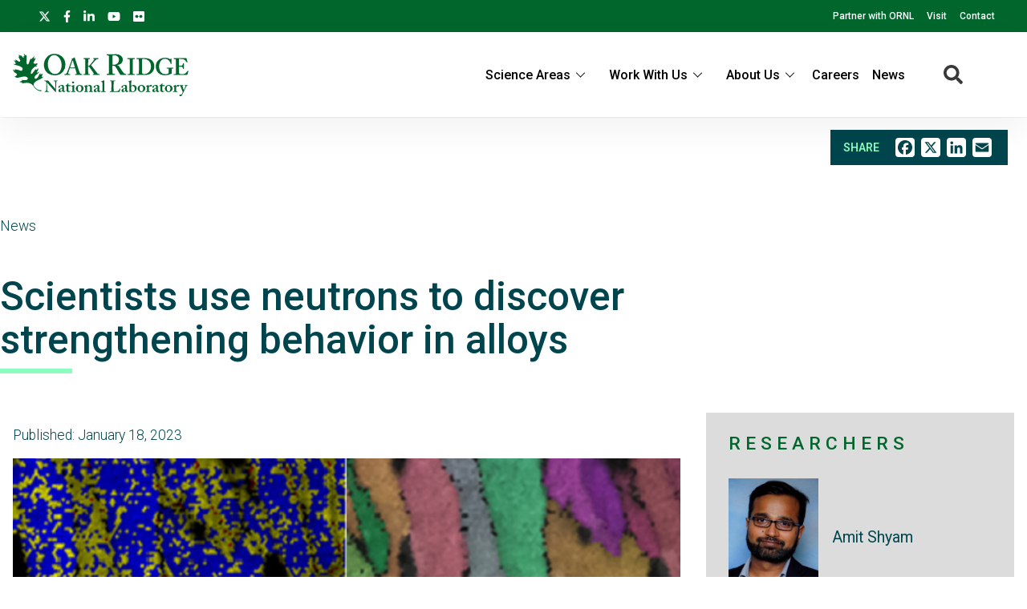

--- FILE ---
content_type: image/svg+xml
request_url: https://www.ornl.gov/themes/custom/ornl/images/magnify.svg
body_size: 667
content:
<?xml version="1.0" encoding="UTF-8" standalone="no"?>
<svg
   xmlns:dc="http://purl.org/dc/elements/1.1/"
   xmlns:cc="http://creativecommons.org/ns#"
   xmlns:rdf="http://www.w3.org/1999/02/22-rdf-syntax-ns#"
   xmlns:svg="http://www.w3.org/2000/svg"
   xmlns="http://www.w3.org/2000/svg"
   xmlns:sodipodi="http://sodipodi.sourceforge.net/DTD/sodipodi-0.dtd"
   xmlns:inkscape="http://www.inkscape.org/namespaces/inkscape"
   viewBox="0 -256 1792 1792"
   id="svg2"
   version="1.1"
   inkscape:version="0.48.3.1 r9886"
   width="100%"
   height="100%"
   sodipodi:docname="zoom_in.svg">
  <metadata
     id="metadata12">
    <rdf:RDF>
      <cc:Work
         rdf:about="">
        <dc:format>image/svg+xml</dc:format>
        <dc:type
           rdf:resource="http://purl.org/dc/dcmitype/StillImage" />
      </cc:Work>
    </rdf:RDF>
  </metadata>
  <defs
     id="defs10" />
  <sodipodi:namedview
     bordercolor="#ffffff"
     borderopacity="1"
     objecttolerance="10"
     gridtolerance="10"
     guidetolerance="10"
     inkscape:pageopacity="0"
     inkscape:pageshadow="2"
     inkscape:window-width="1024"
     inkscape:window-height="719"
     id="namedview8"
     showgrid="false"
     inkscape:zoom="0.13169643"
     inkscape:cx="896"
     inkscape:cy="896"
     inkscape:window-x="0"
     inkscape:window-y="25"
     inkscape:window-maximized="1"
     inkscape:current-layer="svg2" />
  <g
     transform="matrix(1,0,0,-1,68.338983,1224.678)"
     id="g4">
    <path
       d="m 1024,736 v -64 q 0,-13 -9.5,-22.5 Q 1005,640 992,640 H 768 V 416 q 0,-13 -9.5,-22.5 Q 749,384 736,384 h -64 q -13,0 -22.5,9.5 Q 640,403 640,416 V 640 H 416 q -13,0 -22.5,9.5 Q 384,659 384,672 v 64 q 0,13 9.5,22.5 9.5,9.5 22.5,9.5 h 224 v 224 q 0,13 9.5,22.5 9.5,9.5 22.5,9.5 h 64 q 13,0 22.5,-9.5 Q 768,1005 768,992 V 768 h 224 q 13,0 22.5,-9.5 9.5,-9.5 9.5,-22.5 z m 128,-32 q 0,185 -131.5,316.5 Q 889,1152 704,1152 519,1152 387.5,1020.5 256,889 256,704 256,519 387.5,387.5 519,256 704,256 889,256 1020.5,387.5 1152,519 1152,704 z m 512,-832 q 0,-53 -37.5,-90.5 -37.5,-37.5 -90.5,-37.5 -54,0 -90,38 L 1103,124 Q 924,0 704,0 561,0 430.5,55.5 300,111 205.5,205.5 111,300 55.5,430.5 0,561 0,704 q 0,143 55.5,273.5 55.5,130.5 150,225 94.5,94.5 225,150 130.5,55.5 273.5,55.5 143,0 273.5,-55.5 130.5,-55.5 225,-150 94.5,-94.5 150,-225 Q 1408,847 1408,704 1408,484 1284,305 l 343,-343 q 37,-37 37,-90 z"
       id="path6"
       inkscape:connector-curvature="0"
       style="fill:#ffffff" />
  </g>
</svg>